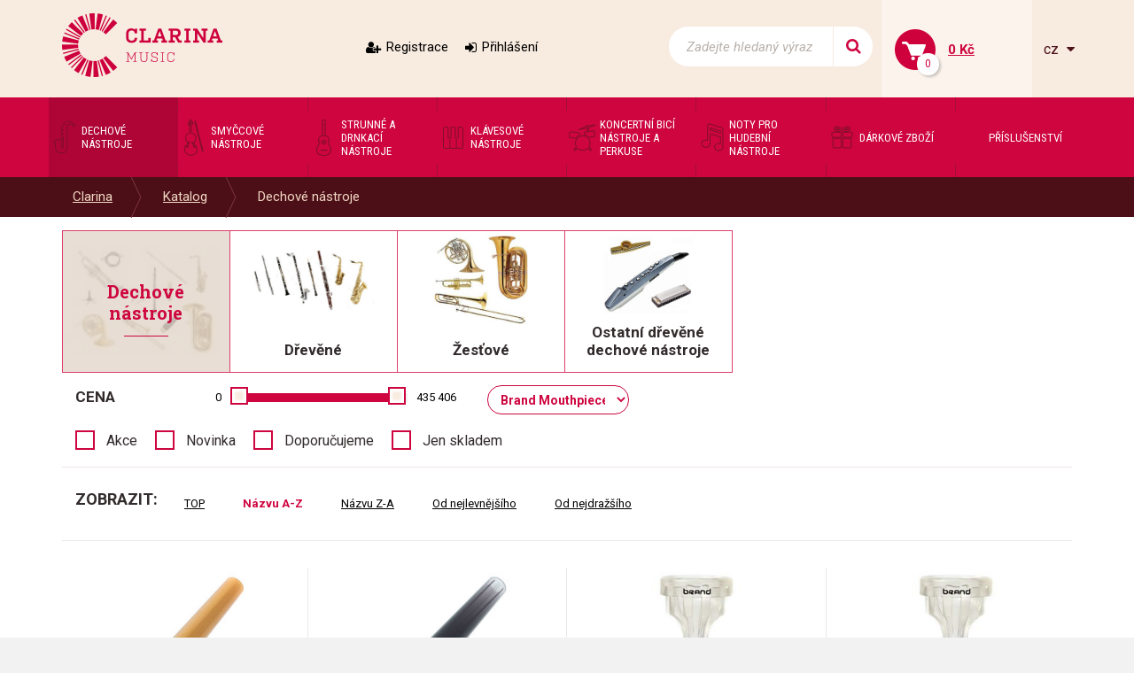

--- FILE ---
content_type: text/html; charset=utf-8
request_url: https://www.clarina.cz/dechove-nastroje/?f%5Btop_m%5D=Brand+Mouthpieces
body_size: 12406
content:
<!DOCTYPE HTML>
<html>
<head>
	<meta charset="utf-8">
	<title>Dechové nástroje - Hudební nástroje - Clarina music, Brand Mouthpieces - Clarina</title>
	<meta name="description" content="Dechové nástroje (žesťové nástroje) za velmi výhodné ceny. Žestě pro profesionály i amatérské muzikanty. Trubky, saxofony, flétny, klarinety, fagoty aj. ">
    <meta name="keywords" content="žestě,dřeva,žesťové nástroje,dřevěné dechové nástroje,trubky,saxofony,flétny,klarinety,fagoty,rohy,tuby,trombóny,křídlovky ">
	<meta name="author" content="Clarina.cz">
	<meta name="robots" content="index, follow">
	
	<link rel="shortcut icon" href="/layout/img/favicon.ico" type="image/x-icon">
	
    <meta name="viewport" content="width=device-width, initial-scale=1">



    <link rel="stylesheet" href="/layout/css/project.css?v=eb458054914907d620c0e0ee9f1b5dbd" />

		<!-- Mootools -->
            <script src="/engine/js/MooTools/mootools-1.4.5.core.js?v=eb458054914907d620c0e0ee9f1b5dbd" type="text/javascript"></script>
            <script src="/engine/js/MooTools/mootools-1.4.5.more.js?v=eb458054914907d620c0e0ee9f1b5dbd" type="text/javascript"></script>

        <script src="/engine/js/MooTools/4Moo1/UI/UI.js?v=eb458054914907d620c0e0ee9f1b5dbd" type="text/javascript"></script>
        <script src="/engine/js/MooTools/4Moo1/UI/DragDropEnhance.js?v=eb458054914907d620c0e0ee9f1b5dbd" type="text/javascript"></script>

		<!-- UI -->
            <script src="/engine/js/MooTools/4Moo1/UI/PopUpHTML.js?v=eb458054914907d620c0e0ee9f1b5dbd" type="text/javascript"></script>

            <script src="/engine/js/MooTools/_ui/_ui.js?v=eb458054914907d620c0e0ee9f1b5dbd" type="text/javascript"></script>
            <script src="/engine/js/MooTools/_ui/_ui.Loading.js?v=eb458054914907d620c0e0ee9f1b5dbd" type="text/javascript"></script>
            <script src="/engine/js/MooTools/_ui/_ui.ImagePreloader.js?v=eb458054914907d620c0e0ee9f1b5dbd" type="text/javascript"></script>
            <script src="/engine/js/MooTools/_ui/_ui.ContentToggler.js?v=eb458054914907d620c0e0ee9f1b5dbd" type="text/javascript"></script>
            <script src="/engine/js/MooTools/_ui/_ui.TabView.js?v=eb458054914907d620c0e0ee9f1b5dbd" type="text/javascript"></script>
            
            <script src="/engine/js/MooTools/_ui/_ui.AjaxLoad.js?v=eb458054914907d620c0e0ee9f1b5dbd" type="text/javascript"></script>
            <script src="/engine/js/MooTools/_ui/_ui.AjaxLoad.PopupHtml.js?v=eb458054914907d620c0e0ee9f1b5dbd" type="text/javascript"></script>
			
            <script src="/engine/js/MooTools/_ui/_ui.Slider.js?v=eb458054914907d620c0e0ee9f1b5dbd" type="text/javascript"></script>
            <script src="/engine/js/MooTools/_ui/_ui.Sliders.js?v=eb458054914907d620c0e0ee9f1b5dbd" type="text/javascript"></script>
			
			<script src="/engine/js/MooTools/_ui/_ui.SlideshowSwipe.js?v=eb458054914907d620c0e0ee9f1b5dbd" type="text/javascript"></script>
            <script src="/engine/js/MooTools/_ui/_ui.Slideshow.js?v=eb458054914907d620c0e0ee9f1b5dbd" type="text/javascript"></script>


            <script src="/libs/cerabox/cerabox.min.js?v=eb458054914907d620c0e0ee9f1b5dbd" type="text/javascript"></script>
			<link rel="stylesheet" href="/libs/cerabox/style/cerabox.css">


            <script src="/engine/js/MooTools/_fv.js?v=eb458054914907d620c0e0ee9f1b5dbd" type="text/javascript"></script>

			<script type="text/javascript">
				_fvSetString(FV_ERROR_REQUIRED, "Povinná položka.");
				_fvSetString(FV_ERROR_MIN, "Nedostatečný počet znaků (min. 0).");
				_fvSetString(FV_ERROR_MAX, "Příliš mnoho znaků (max. 0).");
				_fvSetString(FV_ERROR_NUMERIC, "Pole může obsahovat pouze číslice.");
				_fvSetString(FV_ERROR_ALPHA, "Pole může obsahovat pouze znaky.");
				_fvSetString(FV_ERROR_PATTERN, "Nesprávný tvar.");
				_fvSetString(FV_ERROR_EQUALWITH, "Hodnoty se neshodují.");
				_fvSetString(FV_ERROR_AJAX, "Nesprávná hodnota.");
				_fvSetString(FV_ERROR_MINVALUE, "Hodnota je menší než povolená hodnota 0.");
				_fvSetString(FV_ERROR_MAXVALUE, "Hodnota je větší než povolená hodnota 0.");
				_fvSetString(FV_ERROR_PHONE, "Nesprávný tvar telefonu.");
				_fvSetString(FV_ERROR_DATE, "Nesprávný tvar datumu.");
				_fvSetString(FV_ERROR_URL, "Nesprávný tvar adresy.");
				_fvSetString(FV_ERROR_EMAIL, "Nesprávný tvar emailu.");
                _fvSetString(FV_ERROR_STREETWITHNUMBER, "Je třeba zadat ulici včetně čísla popisného.");
			</script>
		
        <script src="/engine/js/MooTools/4Moo1/UI/SuggestionHTML.js?v=eb458054914907d620c0e0ee9f1b5dbd" type="text/javascript"></script>
		
        <link rel="stylesheet" href="/libs/formular/Formular.css">
        <script src="/libs/formular/Formular.js?v=eb458054914907d620c0e0ee9f1b5dbd" type="text/javascript"></script>

    <script src="/engine/js/init.js?v=eb458054914907d620c0e0ee9f1b5dbd" type="text/javascript"></script>
    <script src="/engine/js/MooTools/4Moo1/UI/Rating.js?v=eb458054914907d620c0e0ee9f1b5dbd" type="text/javascript"></script>
	
</head>
<body>
<script>

        "category"

    window.dataLayer = window.dataLayer || [];
    dataLayer.push({
      'ecomm_prodid' : [],
      'ecomm_pagetype' : "category",
      'ecomm_totalvalue' : ""
    });
</script>

<noscript><iframe src="//www.googletagmanager.com/ns.html?id=GTM-KQJRL4"
height="0" width="0" style="display:none;visibility:hidden"></iframe></noscript>
<script>(function(w,d,s,l,i){w[l]=w[l]||[];w[l].push({'gtm.start':
new Date().getTime(),event:'gtm.js'});var f=d.getElementsByTagName(s)[0],
j=d.createElement(s),dl=l!='dataLayer'?'&l='+l:'';j.async=true;j.src=
'//www.googletagmanager.com/gtm.js?id='+i+dl;f.parentNode.insertBefore(j,f);
})(window,document,'script','dataLayer',"GTM-KQJRL4");</script>


<div class="site_header" id="top">
	<div class="container">
					<a href="/" class="logo">
				<img src="/layout/img/theme/logo.png" alt="Clarina" />
			</a>
							<div class="sidebox login box17">
	<div class="inside">
					<a class="register" href="/registrace">Registrace</a>
			<a class="login" href="/prihlaseni" id="idLoginBoxLogin">Přihlášení</a>
			</div>
</div>


<script src="/engine/js/MooTools/4Moo1/UI/Login.js?v=eb458054914907d620c0e0ee9f1b5dbd"></script>
<script>//<![CDATA[
	new Login(
	{
		sidebox:
		{
			btLogin: $('idLoginBoxLogin'),
			btLogout: $('idLoginBoxLogout')
		}
	});
//]]></script>
<script>
	(function(){
		var box = $('idForgotPwdBox');
		if(box) {
			$('idForgotPwdBox').addEvent('click', function(event) {
				event.stop();
				var popup = new _ui.AjaxLoad.PopupHtml(
				{
					element: $('idForgotPwdBox'),
					url: $('idForgotPwdBox').get('href'),
					onSuccess: function(response, hPopup, hReq)
					{
					}
				});
				popup.send();
			});
		}
	})();
</script><div class="sidebox search box18">
	<div class="inside">
		<form method="post" action="/vyhledavani">
			<div class="ui-item-fulltext">
				<input class="text" type="text" name="seastr" value="" autocomplete="off" placeholder="Zadejte hledaný výraz" />
			</div>
			<button title="Side_search_search"></button>
		</form>
	</div>
</div>

	<script>//<![CDATA[
		window.addEvent('domready', function(){
			var ld = new Element('div');
			ld.adopt(new Element('img', {'src': '/layout/img/ui/loading.suggestion.gif'}));
			ld.adopt(new Element('div', {'class': 'text', html: 'Probíhá načítání výsledků, <br/>čekejte prosím.'}));

			var elISearch;
			if(elISearch = $(document).getElement('.sidebox.search input[name=seastr]'))
			{
				new SuggestionHTML(elISearch,
				{
					'url': '/vyhledavani',
					'imgLoadingSrc': '/layout/img/ui/loading.suggestion.gif',
					useLoadingBox: true,
					loadingElement: ld
				});
			}
		});
	//]]></script>
<div class="sidebox basket box19" data-reload="/basket?ajax=1">
	<div class="inside">
	<a class="basklink" title="Váš košík" href="/kosik">
		<div class="count">
			0		</div>
		<div class="price">
			0 Kč		</div>
	</a>
	
</div>
</div><div class="langswitch">
						<a class="actual" onclick="this.getParent().toggleClass('opened');">
				cz
			</a>
										<ul>
		            <li class="item lang-cz active"><a href="https://www.clarina.cz">Česky</a></li>
		            <li class="item lang-sk"><a href="https://www.clarina.sk">Slovensky</a></li>
		            <li class="item lang-de"><a href="https://www.clarina.cz/de/">Německy</a></li>
			</ul>
</div>			</div>
</div>
<nav class="site_menu">
	<div class="container">
					<div class="menu_prod0 sidebox box1">
		<a class="hotdog" onclick="this.getParent().toggleClass('opened');">Kategorie</a>
	<ul>
			<li class="item1 active">
			<a href="/dechove-nastroje/">
				<div style="background-image:url(/data/imgauto/3/3/menu_dechove.png)"></div>
				<span>Dechové nástroje</span>
			</a>
					</li>
			<li class="item2 ">
			<a href="/smyccove-nastroje/">
				<div style="background-image:url(/data/imgauto/3/3/menu_smyccove.png)"></div>
				<span>Smyčcové nástroje</span>
			</a>
					</li>
			<li class="item3 ">
			<a href="/strunne-a-drnkaci-nastroje/">
				<div style="background-image:url(/data/imgauto/3/3/menu_strune-drnkaci.png)"></div>
				<span>Strunné a drnkací nástroje</span>
			</a>
					</li>
			<li class="item4 ">
			<a href="/klavesove-nastroje/">
				<div style="background-image:url(/data/imgauto/3/3/menu_klavesove.png)"></div>
				<span>Klávesové nástroje</span>
			</a>
					</li>
			<li class="item5 ">
			<a href="/koncertni-bici-nastroje-a-perkuse/">
				<div style="background-image:url(/data/imgauto/3/3/menu_bici-perkuse.png)"></div>
				<span>Koncertní bicí nástroje a perkuse</span>
			</a>
					</li>
			<li class="item6 ">
			<a href="/noty-pro-hudebni-nastroje/">
				<div style="background-image:url(/data/imgauto/3/3/menu_noty.png)"></div>
				<span>Noty pro hudební nástroje</span>
			</a>
					</li>
			<li class="item7 ">
			<a href="/darkove-zbozi/">
				<div style="background-image:url(/data/imgauto/3/3/menu_darky.png)"></div>
				<span>Dárkové zboží</span>
			</a>
					</li>
			<li class="item8 ">
			<a href="/prislusenstvi/-44">
				<div ></div>
				<span>Příslušenství</span>
			</a>
					</li>
		</ul>
</div>			</div>
</nav>
	<nav class="site_pagepath">
		<div class="container">
			<ul>
                        <li >
				<a href="/" title="Clarina" title="Clarina">Clarina</a>
							</li>
                    <li >
				<a href="/katalog" title="Katalog" title="Katalog">Katalog</a>
							</li>
                    <li >
				<a href="/dechove-nastroje/" title="Dechové nástroje" title="Dechové nástroje">Dechové nástroje</a>
							</li>
            </ul>

<script>
window.addEvent('click', function(e){
	if(e.target.hasClass('pagepath_toggler') || e.target.getParent('.subs_window') || e.target.hasClass('subs_window')){
		return;
	}
	else{
		document.getElements('.subs_window').getParent().removeClass('opened');
	}
});

</script>		</div>
	</nav>
	<div class="site_content">
		<div class="container">
			<a href="#top" class="jump_up"></a>
			<script src="/engine/js/MooTools/4Moo1/Shop/Basket.js?v=eb458054914907d620c0e0ee9f1b5dbd"></script>
<script src="/engine/js/MooTools/4Moo1/Shop/Favourites.js?v=eb458054914907d620c0e0ee9f1b5dbd"></script>

<style>
    
    .filter_area .filter-f {display:none;}
        
</style>    
    
<div id="shop" class="list">
	        		
			           
			<div class="shop_subcats_small col-md-12 col-sm-12 col-xs-12">
				<div class="row">
                    					<div class="cat_title col-lg-2 col-md-3 col-sm-4 col-xs-12">
						<div class="image" style="background-image: url('/data/imgauto/7/3/Dechove-nastroje_kt2.jpg');background-size: contain;"></div>
						<div class="text">
							<h1>
																	Dechové nástroje
															</h1>
						</div>
					</div>
											<a title="Dřevěné" href="/drevene/" class="item col-lg-2 col-md-3 col-sm-4 col-xs-12">
                            								<div class="image">
									<div>
										<img src="/data/imgauto/19/3/woodwind-family.jpg" alt="Dřevěné" />
									</div>
								</div>
								<h2 class="title">
									Dřevěné
								</h2>
													</a>
											<a title="Žesťové" href="/zestove/" class="item col-lg-2 col-md-3 col-sm-4 col-xs-12">
                            								<div class="image">
									<div>
										<img src="/data/imgauto/16/3/%C5%BDes%C5%A5ov%C3%A9.jpg" alt="Žesťové" />
									</div>
								</div>
								<h2 class="title">
									Žesťové
								</h2>
													</a>
											<a title="Ostatní dřevěné dechové nástroje" href="/ostatni-drevene-dechove-nastroje/" class="item col-lg-2 col-md-3 col-sm-4 col-xs-12">
                            								<div class="image">
									<div>
										<img src="/data/imgauto/18/3/Dechov%C3%A9%20ostatn%C3%AD.png" alt="Ostatní dřevěné dechové nástroje" />
									</div>
								</div>
								<h2 class="title">
									Ostatní dřevěné dechové nástroje
								</h2>
													</a>
									</div>
			</div>
		

            
            
			<div class="filter_area filter">
			<form action="/dechove-nastroje/" method="post">
				<input type="hidden" name="[_]" value="1" />
                                                                                                                                                                                                																<div class="filter-top">
		<div class="inside">
			<div class="data">
				                                        												<div class="item range  part_top_c" rel="top_c" data-title="shop_filter_price">
											<div class="menu">
					<h2 class="item_title">Cena</h2>
				</div>
														<div class="slidebar" rel="top_c" data-min="0" data-max="435406" data-unit="">
					od <input type="text" rel="top_c-f" name="f[top_c][f]" size="4" value="0" /> <span class="unit"></span>
					do <input type="text" rel="top_c-t" name="f[top_c][t]" size="4" value="435406" /> <span class="unit"></span>
				</div>
						</div>
								
				                                        												<div class="item select  part_top_m" rel="top_m" data-title="">
								
		
							<select name="f[top_m]" rel="top_m">
											<option value="">Výrobce</option>
                    					
											<option value="A&amp;S" >A&S</option>
											<option value="Adams" >Adams</option>
											<option value="Aizen" >Aizen</option>
											<option value="Alessandro Licostini" >Alessandro Licostini</option>
											<option value="Alexander Mainz" >Alexander Mainz</option>
											<option value="Alexander Reeds" >Alexander Reeds</option>
											<option value="Amati-Denak" >Amati-Denak</option>
											<option value="American Way" >American Way</option>
											<option value="Arnold Stölzel" >Arnold Stölzel</option>
											<option value="Arnold Stölzel GmbH" >Arnold Stölzel GmbH</option>
											<option value="Arthur Uebel" >Arthur Uebel</option>
											<option value="Audiana" >Audiana</option>
											<option value="Aulos" >Aulos</option>
											<option value="Aurus" >Aurus</option>
											<option value="AW" >AW</option>
											<option value="Azumi" >Azumi</option>
											<option value="B.E.R.P." >B.E.R.P.</option>
											<option value="B&amp;S" >B&S</option>
											<option value="Bach" >Bach</option>
											<option value="BAM" >BAM</option>
											<option value="BAM France" >BAM France</option>
											<option value="Bambú" >Bambú</option>
											<option value="Belti" >Belti</option>
											<option value="Bernd Hoffmann" >Bernd Hoffmann</option>
											<option value="Besson" >Besson</option>
											<option value="Best Brass" >Best Brass</option>
											<option value="BG" >BG</option>
											<option value="BG Franck BICHON" >BG Franck BICHON</option>
											<option value="Bo Pep" >Bo Pep</option>
											<option value="Bonade" >Bonade</option>
											<option value="Brand Mouthpieces" selected>Brand Mouthpieces</option>
											<option value="Bremner" >Bremner</option>
											<option value="Buffet Crampon" >Buffet Crampon</option>
											<option value="BUFFET CRAMPON SAS" >BUFFET CRAMPON SAS</option>
											<option value="C. Cantabile" >C. Cantabile</option>
											<option value="Clarina Music" >Clarina Music</option>
											<option value="Clarke" >Clarke</option>
											<option value="CONN-SELMER" >CONN-SELMER</option>
											<option value="Cordier" >Cordier</option>
											<option value="D´Addario" >D´Addario</option>
											<option value="D´addario RICO" >D´addario RICO</option>
											<option value="D&#039;Addario Europe Ltd." >D'Addario Europe Ltd.</option>
											<option value="Denis WICK" >Denis WICK</option>
											<option value="Dictum" >Dictum</option>
											<option value="Eastman" >Eastman</option>
											<option value="Engelbert Schmid" >Engelbert Schmid</option>
											<option value="FABRICATION DE INSTRUMENTOS" >FABRICATION DE INSTRUMENTOS</option>
											<option value="Fast" >Fast</option>
											<option value="Faxx" >Faxx</option>
											<option value="Fiberreed" >Fiberreed</option>
											<option value="FLUTE VILLAGE" >FLUTE VILLAGE</option>
											<option value="Flutissimo" >Flutissimo</option>
											<option value="Fossati Paris" >Fossati Paris</option>
											<option value="Gardbags" >Gardbags</option>
											<option value="Gator" >Gator</option>
											<option value="Gebrüder Mönnig Holzblasinstrumente GmbH" >Gebrüder Mönnig Holzblasinstrumente GmbH</option>
											<option value="Gewa music" >Gewa music</option>
											<option value="GEWA music CZ-SK s.r.o." >GEWA music CZ-SK s.r.o.</option>
											<option value="Gonzalez" >Gonzalez</option>
											<option value="Gutram Wolf" >Gutram Wolf</option>
											<option value="HAGERTY" >HAGERTY</option>
											<option value="Hemke" >Hemke</option>
											<option value="Hetman" >Hetman</option>
											<option value="Hohner" >Hohner</option>
											<option value="Howarth" >Howarth</option>
											<option value="Humes &amp; Berg" >Humes & Berg</option>
											<option value="ISHIMORI Wind Instruments Co., Ltd." >ISHIMORI Wind Instruments Co., Ltd.</option>
											<option value="J. Meinlschmidt GmbH" >J. Meinlschmidt GmbH</option>
											<option value="Jakob Winter" >Jakob Winter</option>
											<option value="Jakob Winter GmbH" >Jakob Winter GmbH</option>
											<option value="JAZZLAB" >JAZZLAB</option>
											<option value="Jim Dunlop" >Jim Dunlop</option>
											<option value="JL Smith" >JL Smith</option>
											<option value="JLV Sound" >JLV Sound</option>
											<option value="Jo-Ral" >Jo-Ral</option>
											<option value="Joachim Kreul" >Joachim Kreul</option>
											<option value="Jody Jazz" >Jody Jazz</option>
											<option value="JodyJazz Inc." >JodyJazz Inc.</option>
											<option value="Josef Lídl Brno" >Josef Lídl Brno</option>
											<option value="Julius Keilwerth" >Julius Keilwerth</option>
											<option value="Jupiter" >Jupiter</option>
											<option value="Koge" >Koge</option>
											<option value="Kölbl Accessories GmbH" >Kölbl Accessories GmbH</option>
											<option value="König &amp; Meyer" >König & Meyer</option>
											<option value="Kunath" >Kunath</option>
											<option value="Küng" >Küng</option>
											<option value="La Tromba" >La Tromba</option>
											<option value="La Voz" >La Voz</option>
											<option value="Laskey" >Laskey</option>
											<option value="LÉGÉRE" >LÉGÉRE</option>
											<option value="Lechner" >Lechner</option>
											<option value="Lotus" >Lotus</option>
											<option value="Lupifaro" >Lupifaro</option>
											<option value="Luyben" >Luyben</option>
											<option value="Marca" >Marca</option>
											<option value="Marcus Bonna" >Marcus Bonna</option>
											<option value="MAXTON GmbH" >MAXTON GmbH</option>
											<option value="Meyer USA" >Meyer USA</option>
											<option value="Miraphone" >Miraphone</option>
											<option value="Moeck" >Moeck</option>
											<option value="Mollenhauer" >Mollenhauer</option>
											<option value="Mönnig &amp; Adler" >Mönnig & Adler</option>
											<option value="MTP" >MTP</option>
											<option value="Neotech" >Neotech</option>
											<option value="Nuvo" >Nuvo</option>
											<option value="Otto Link" >Otto Link</option>
											<option value="PEQUEBAGS S.L." >PEQUEBAGS S.L.</option>
											<option value="Peter Leuthner" >Peter Leuthner</option>
											<option value="Pilgerstorfer" >Pilgerstorfer</option>
											<option value="Pomarico" >Pomarico</option>
											<option value="Powell" >Powell</option>
											<option value="Précieux" >Précieux</option>
											<option value="Protec" >Protec</option>
											<option value="R. Tucci" >R. Tucci</option>
											<option value="Rath Trombones" >Rath Trombones</option>
											<option value="Reka" >Reka</option>
											<option value="Ridenour" >Ridenour</option>
											<option value="Ritter" >Ritter</option>
											<option value="RMB Riedl" >RMB Riedl</option>
											<option value="RNDr. Táňa Štechová" >RNDr. Táňa Štechová</option>
											<option value="Roland" >Roland</option>
											<option value="Roland Meinl Musikinstrumente GmbH &amp; Co. KG" >Roland Meinl Musikinstrumente GmbH & Co. KG</option>
											<option value="Roy Benson" >Roy Benson</option>
											<option value="Ryu" >Ryu</option>
											<option value="S.W. Lewis" >S.W. Lewis</option>
											<option value="Selmer" >Selmer</option>
											<option value="Schilke" >Schilke</option>
											<option value="Schlipf" >Schlipf</option>
											<option value="Schreiber" >Schreiber</option>
											<option value="Schwarz" >Schwarz</option>
											<option value="Silverstein" >Silverstein</option>
											<option value="SLAVIK MUSIC" >SLAVIK MUSIC</option>
											<option value="SLIDE-O-MIX" >SLIDE-O-MIX</option>
											<option value="Stagg" >Stagg</option>
											<option value="Startone" >Startone</option>
											<option value="Stomvi" >Stomvi</option>
											<option value="Thomann" >Thomann</option>
											<option value="Tom Crown" >Tom Crown</option>
											<option value="Tomáš Mucha" >Tomáš Mucha</option>
											<option value="Trevor James" >Trevor James</option>
											<option value="Vandoren" >Vandoren</option>
											<option value="Vincent BACH" >Vincent BACH</option>
											<option value="Voigt Brass" >Voigt Brass</option>
											<option value="WESSEX" >WESSEX</option>
											<option value="Wiseman" >Wiseman</option>
											<option value="Yamaha" >Yamaha</option>
											<option value="Yanagisawa" >Yanagisawa</option>
											<option value="Zdeněk Čulík" >Zdeněk Čulík</option>
											<option value="ZEN-ON" >ZEN-ON</option>
											<option value="Zultan" >Zultan</option>
									</select>
                <div style="display: none;">
                    						<a href="/dechove-nastroje/?f%5Btop_m%5D=Brand+Mouthpieces&amp;f%5Btop_m%5D=A%26S" title="A&amp;S"><span><span>A&S</span></span></a>
											<a href="/dechove-nastroje/?f%5Btop_m%5D=Brand+Mouthpieces&amp;f%5Btop_m%5D=Adams" title="Adams"><span><span>Adams</span></span></a>
											<a href="/dechove-nastroje/?f%5Btop_m%5D=Brand+Mouthpieces&amp;f%5Btop_m%5D=Aizen" title="Aizen"><span><span>Aizen</span></span></a>
											<a href="/dechove-nastroje/?f%5Btop_m%5D=Brand+Mouthpieces&amp;f%5Btop_m%5D=Alessandro+Licostini" title="Alessandro Licostini"><span><span>Alessandro Licostini</span></span></a>
											<a href="/dechove-nastroje/?f%5Btop_m%5D=Brand+Mouthpieces&amp;f%5Btop_m%5D=Alexander+Mainz" title="Alexander Mainz"><span><span>Alexander Mainz</span></span></a>
											<a href="/dechove-nastroje/?f%5Btop_m%5D=Brand+Mouthpieces&amp;f%5Btop_m%5D=Alexander+Reeds" title="Alexander Reeds"><span><span>Alexander Reeds</span></span></a>
											<a href="/dechove-nastroje/?f%5Btop_m%5D=Brand+Mouthpieces&amp;f%5Btop_m%5D=Amati-Denak" title="Amati-Denak"><span><span>Amati-Denak</span></span></a>
											<a href="/dechove-nastroje/?f%5Btop_m%5D=Brand+Mouthpieces&amp;f%5Btop_m%5D=American+Way" title="American Way"><span><span>American Way</span></span></a>
											<a href="/dechove-nastroje/?f%5Btop_m%5D=Brand+Mouthpieces&amp;f%5Btop_m%5D=Arnold+St%C3%B6lzel" title="Arnold Stölzel"><span><span>Arnold Stölzel</span></span></a>
											<a href="/dechove-nastroje/?f%5Btop_m%5D=Brand+Mouthpieces&amp;f%5Btop_m%5D=Arnold+St%C3%B6lzel+GmbH" title="Arnold Stölzel GmbH"><span><span>Arnold Stölzel GmbH</span></span></a>
											<a href="/dechove-nastroje/?f%5Btop_m%5D=Brand+Mouthpieces&amp;f%5Btop_m%5D=Arthur+Uebel" title="Arthur Uebel"><span><span>Arthur Uebel</span></span></a>
											<a href="/dechove-nastroje/?f%5Btop_m%5D=Brand+Mouthpieces&amp;f%5Btop_m%5D=Audiana" title="Audiana"><span><span>Audiana</span></span></a>
											<a href="/dechove-nastroje/?f%5Btop_m%5D=Brand+Mouthpieces&amp;f%5Btop_m%5D=Aulos" title="Aulos"><span><span>Aulos</span></span></a>
											<a href="/dechove-nastroje/?f%5Btop_m%5D=Brand+Mouthpieces&amp;f%5Btop_m%5D=Aurus" title="Aurus"><span><span>Aurus</span></span></a>
											<a href="/dechove-nastroje/?f%5Btop_m%5D=Brand+Mouthpieces&amp;f%5Btop_m%5D=AW" title="AW"><span><span>AW</span></span></a>
											<a href="/dechove-nastroje/?f%5Btop_m%5D=Brand+Mouthpieces&amp;f%5Btop_m%5D=Azumi" title="Azumi"><span><span>Azumi</span></span></a>
											<a href="/dechove-nastroje/?f%5Btop_m%5D=Brand+Mouthpieces&amp;f%5Btop_m%5D=B.E.R.P." title="B.E.R.P."><span><span>B.E.R.P.</span></span></a>
											<a href="/dechove-nastroje/?f%5Btop_m%5D=Brand+Mouthpieces&amp;f%5Btop_m%5D=B%26S" title="B&amp;S"><span><span>B&S</span></span></a>
											<a href="/dechove-nastroje/?f%5Btop_m%5D=Brand+Mouthpieces&amp;f%5Btop_m%5D=Bach" title="Bach"><span><span>Bach</span></span></a>
											<a href="/dechove-nastroje/?f%5Btop_m%5D=Brand+Mouthpieces&amp;f%5Btop_m%5D=BAM" title="BAM"><span><span>BAM</span></span></a>
											<a href="/dechove-nastroje/?f%5Btop_m%5D=Brand+Mouthpieces&amp;f%5Btop_m%5D=BAM+France" title="BAM France"><span><span>BAM France</span></span></a>
											<a href="/dechove-nastroje/?f%5Btop_m%5D=Brand+Mouthpieces&amp;f%5Btop_m%5D=Bamb%C3%BA" title="Bambú"><span><span>Bambú</span></span></a>
											<a href="/dechove-nastroje/?f%5Btop_m%5D=Brand+Mouthpieces&amp;f%5Btop_m%5D=Belti" title="Belti"><span><span>Belti</span></span></a>
											<a href="/dechove-nastroje/?f%5Btop_m%5D=Brand+Mouthpieces&amp;f%5Btop_m%5D=Bernd+Hoffmann" title="Bernd Hoffmann"><span><span>Bernd Hoffmann</span></span></a>
											<a href="/dechove-nastroje/?f%5Btop_m%5D=Brand+Mouthpieces&amp;f%5Btop_m%5D=Besson" title="Besson"><span><span>Besson</span></span></a>
											<a href="/dechove-nastroje/?f%5Btop_m%5D=Brand+Mouthpieces&amp;f%5Btop_m%5D=Best+Brass" title="Best Brass"><span><span>Best Brass</span></span></a>
											<a href="/dechove-nastroje/?f%5Btop_m%5D=Brand+Mouthpieces&amp;f%5Btop_m%5D=BG" title="BG"><span><span>BG</span></span></a>
											<a href="/dechove-nastroje/?f%5Btop_m%5D=Brand+Mouthpieces&amp;f%5Btop_m%5D=BG+Franck+BICHON" title="BG Franck BICHON"><span><span>BG Franck BICHON</span></span></a>
											<a href="/dechove-nastroje/?f%5Btop_m%5D=Brand+Mouthpieces&amp;f%5Btop_m%5D=Bo+Pep" title="Bo Pep"><span><span>Bo Pep</span></span></a>
											<a href="/dechove-nastroje/?f%5Btop_m%5D=Brand+Mouthpieces&amp;f%5Btop_m%5D=Bonade" title="Bonade"><span><span>Bonade</span></span></a>
											<a href="/dechove-nastroje/?f%5Btop_m%5D=Brand+Mouthpieces&amp;f%5Btop_m%5D=Brand+Mouthpieces" title="Brand Mouthpieces"><span><span>Brand Mouthpieces</span></span></a>
											<a href="/dechove-nastroje/?f%5Btop_m%5D=Brand+Mouthpieces&amp;f%5Btop_m%5D=Bremner" title="Bremner"><span><span>Bremner</span></span></a>
											<a href="/dechove-nastroje/?f%5Btop_m%5D=Brand+Mouthpieces&amp;f%5Btop_m%5D=Buffet+Crampon" title="Buffet Crampon"><span><span>Buffet Crampon</span></span></a>
											<a href="/dechove-nastroje/?f%5Btop_m%5D=Brand+Mouthpieces&amp;f%5Btop_m%5D=BUFFET+CRAMPON+SAS" title="BUFFET CRAMPON SAS"><span><span>BUFFET CRAMPON SAS</span></span></a>
											<a href="/dechove-nastroje/?f%5Btop_m%5D=Brand+Mouthpieces&amp;f%5Btop_m%5D=C.+Cantabile" title="C. Cantabile"><span><span>C. Cantabile</span></span></a>
											<a href="/dechove-nastroje/?f%5Btop_m%5D=Brand+Mouthpieces&amp;f%5Btop_m%5D=Clarina+Music" title="Clarina Music"><span><span>Clarina Music</span></span></a>
											<a href="/dechove-nastroje/?f%5Btop_m%5D=Brand+Mouthpieces&amp;f%5Btop_m%5D=Clarke" title="Clarke"><span><span>Clarke</span></span></a>
											<a href="/dechove-nastroje/?f%5Btop_m%5D=Brand+Mouthpieces&amp;f%5Btop_m%5D=CONN-SELMER" title="CONN-SELMER"><span><span>CONN-SELMER</span></span></a>
											<a href="/dechove-nastroje/?f%5Btop_m%5D=Brand+Mouthpieces&amp;f%5Btop_m%5D=Cordier" title="Cordier"><span><span>Cordier</span></span></a>
											<a href="/dechove-nastroje/?f%5Btop_m%5D=Brand+Mouthpieces&amp;f%5Btop_m%5D=D%C2%B4Addario" title="D´Addario"><span><span>D´Addario</span></span></a>
											<a href="/dechove-nastroje/?f%5Btop_m%5D=Brand+Mouthpieces&amp;f%5Btop_m%5D=D%C2%B4addario+RICO" title="D´addario RICO"><span><span>D´addario RICO</span></span></a>
											<a href="/dechove-nastroje/?f%5Btop_m%5D=Brand+Mouthpieces&amp;f%5Btop_m%5D=D%27Addario+Europe+Ltd." title="D&#039;Addario Europe Ltd."><span><span>D'Addario Europe Ltd.</span></span></a>
											<a href="/dechove-nastroje/?f%5Btop_m%5D=Brand+Mouthpieces&amp;f%5Btop_m%5D=Denis+WICK" title="Denis WICK"><span><span>Denis WICK</span></span></a>
											<a href="/dechove-nastroje/?f%5Btop_m%5D=Brand+Mouthpieces&amp;f%5Btop_m%5D=Dictum" title="Dictum"><span><span>Dictum</span></span></a>
											<a href="/dechove-nastroje/?f%5Btop_m%5D=Brand+Mouthpieces&amp;f%5Btop_m%5D=Eastman" title="Eastman"><span><span>Eastman</span></span></a>
											<a href="/dechove-nastroje/?f%5Btop_m%5D=Brand+Mouthpieces&amp;f%5Btop_m%5D=Engelbert+Schmid" title="Engelbert Schmid"><span><span>Engelbert Schmid</span></span></a>
											<a href="/dechove-nastroje/?f%5Btop_m%5D=Brand+Mouthpieces&amp;f%5Btop_m%5D=FABRICATION+DE+INSTRUMENTOS" title="FABRICATION DE INSTRUMENTOS"><span><span>FABRICATION DE INSTRUMENTOS</span></span></a>
											<a href="/dechove-nastroje/?f%5Btop_m%5D=Brand+Mouthpieces&amp;f%5Btop_m%5D=Fast" title="Fast"><span><span>Fast</span></span></a>
											<a href="/dechove-nastroje/?f%5Btop_m%5D=Brand+Mouthpieces&amp;f%5Btop_m%5D=Faxx" title="Faxx"><span><span>Faxx</span></span></a>
											<a href="/dechove-nastroje/?f%5Btop_m%5D=Brand+Mouthpieces&amp;f%5Btop_m%5D=Fiberreed" title="Fiberreed"><span><span>Fiberreed</span></span></a>
											<a href="/dechove-nastroje/?f%5Btop_m%5D=Brand+Mouthpieces&amp;f%5Btop_m%5D=FLUTE+VILLAGE" title="FLUTE VILLAGE"><span><span>FLUTE VILLAGE</span></span></a>
											<a href="/dechove-nastroje/?f%5Btop_m%5D=Brand+Mouthpieces&amp;f%5Btop_m%5D=Flutissimo" title="Flutissimo"><span><span>Flutissimo</span></span></a>
											<a href="/dechove-nastroje/?f%5Btop_m%5D=Brand+Mouthpieces&amp;f%5Btop_m%5D=Fossati+Paris" title="Fossati Paris"><span><span>Fossati Paris</span></span></a>
											<a href="/dechove-nastroje/?f%5Btop_m%5D=Brand+Mouthpieces&amp;f%5Btop_m%5D=Gardbags" title="Gardbags"><span><span>Gardbags</span></span></a>
											<a href="/dechove-nastroje/?f%5Btop_m%5D=Brand+Mouthpieces&amp;f%5Btop_m%5D=Gator" title="Gator"><span><span>Gator</span></span></a>
											<a href="/dechove-nastroje/?f%5Btop_m%5D=Brand+Mouthpieces&amp;f%5Btop_m%5D=Gebr%C3%BCder+M%C3%B6nnig+Holzblasinstrumente+GmbH" title="Gebrüder Mönnig Holzblasinstrumente GmbH"><span><span>Gebrüder Mönnig Holzblasinstrumente GmbH</span></span></a>
											<a href="/dechove-nastroje/?f%5Btop_m%5D=Brand+Mouthpieces&amp;f%5Btop_m%5D=Gewa+music" title="Gewa music"><span><span>Gewa music</span></span></a>
											<a href="/dechove-nastroje/?f%5Btop_m%5D=Brand+Mouthpieces&amp;f%5Btop_m%5D=GEWA+music+CZ-SK+s.r.o." title="GEWA music CZ-SK s.r.o."><span><span>GEWA music CZ-SK s.r.o.</span></span></a>
											<a href="/dechove-nastroje/?f%5Btop_m%5D=Brand+Mouthpieces&amp;f%5Btop_m%5D=Gonzalez" title="Gonzalez"><span><span>Gonzalez</span></span></a>
											<a href="/dechove-nastroje/?f%5Btop_m%5D=Brand+Mouthpieces&amp;f%5Btop_m%5D=Gutram+Wolf" title="Gutram Wolf"><span><span>Gutram Wolf</span></span></a>
											<a href="/dechove-nastroje/?f%5Btop_m%5D=Brand+Mouthpieces&amp;f%5Btop_m%5D=HAGERTY" title="HAGERTY"><span><span>HAGERTY</span></span></a>
											<a href="/dechove-nastroje/?f%5Btop_m%5D=Brand+Mouthpieces&amp;f%5Btop_m%5D=Hemke" title="Hemke"><span><span>Hemke</span></span></a>
											<a href="/dechove-nastroje/?f%5Btop_m%5D=Brand+Mouthpieces&amp;f%5Btop_m%5D=Hetman" title="Hetman"><span><span>Hetman</span></span></a>
											<a href="/dechove-nastroje/?f%5Btop_m%5D=Brand+Mouthpieces&amp;f%5Btop_m%5D=Hohner" title="Hohner"><span><span>Hohner</span></span></a>
											<a href="/dechove-nastroje/?f%5Btop_m%5D=Brand+Mouthpieces&amp;f%5Btop_m%5D=Howarth" title="Howarth"><span><span>Howarth</span></span></a>
											<a href="/dechove-nastroje/?f%5Btop_m%5D=Brand+Mouthpieces&amp;f%5Btop_m%5D=Humes+%26+Berg" title="Humes &amp; Berg"><span><span>Humes & Berg</span></span></a>
											<a href="/dechove-nastroje/?f%5Btop_m%5D=Brand+Mouthpieces&amp;f%5Btop_m%5D=ISHIMORI+Wind+Instruments+Co.%2C+Ltd." title="ISHIMORI Wind Instruments Co., Ltd."><span><span>ISHIMORI Wind Instruments Co., Ltd.</span></span></a>
											<a href="/dechove-nastroje/?f%5Btop_m%5D=Brand+Mouthpieces&amp;f%5Btop_m%5D=J.+Meinlschmidt+GmbH" title="J. Meinlschmidt GmbH"><span><span>J. Meinlschmidt GmbH</span></span></a>
											<a href="/dechove-nastroje/?f%5Btop_m%5D=Brand+Mouthpieces&amp;f%5Btop_m%5D=Jakob+Winter" title="Jakob Winter"><span><span>Jakob Winter</span></span></a>
											<a href="/dechove-nastroje/?f%5Btop_m%5D=Brand+Mouthpieces&amp;f%5Btop_m%5D=Jakob+Winter+GmbH" title="Jakob Winter GmbH"><span><span>Jakob Winter GmbH</span></span></a>
											<a href="/dechove-nastroje/?f%5Btop_m%5D=Brand+Mouthpieces&amp;f%5Btop_m%5D=JAZZLAB" title="JAZZLAB"><span><span>JAZZLAB</span></span></a>
											<a href="/dechove-nastroje/?f%5Btop_m%5D=Brand+Mouthpieces&amp;f%5Btop_m%5D=Jim+Dunlop" title="Jim Dunlop"><span><span>Jim Dunlop</span></span></a>
											<a href="/dechove-nastroje/?f%5Btop_m%5D=Brand+Mouthpieces&amp;f%5Btop_m%5D=JL+Smith" title="JL Smith"><span><span>JL Smith</span></span></a>
											<a href="/dechove-nastroje/?f%5Btop_m%5D=Brand+Mouthpieces&amp;f%5Btop_m%5D=JLV+Sound" title="JLV Sound"><span><span>JLV Sound</span></span></a>
											<a href="/dechove-nastroje/?f%5Btop_m%5D=Brand+Mouthpieces&amp;f%5Btop_m%5D=Jo-Ral" title="Jo-Ral"><span><span>Jo-Ral</span></span></a>
											<a href="/dechove-nastroje/?f%5Btop_m%5D=Brand+Mouthpieces&amp;f%5Btop_m%5D=Joachim+Kreul" title="Joachim Kreul"><span><span>Joachim Kreul</span></span></a>
											<a href="/dechove-nastroje/?f%5Btop_m%5D=Brand+Mouthpieces&amp;f%5Btop_m%5D=Jody+Jazz" title="Jody Jazz"><span><span>Jody Jazz</span></span></a>
											<a href="/dechove-nastroje/?f%5Btop_m%5D=Brand+Mouthpieces&amp;f%5Btop_m%5D=JodyJazz+Inc." title="JodyJazz Inc."><span><span>JodyJazz Inc.</span></span></a>
											<a href="/dechove-nastroje/?f%5Btop_m%5D=Brand+Mouthpieces&amp;f%5Btop_m%5D=Josef+L%C3%ADdl+Brno" title="Josef Lídl Brno"><span><span>Josef Lídl Brno</span></span></a>
											<a href="/dechove-nastroje/?f%5Btop_m%5D=Brand+Mouthpieces&amp;f%5Btop_m%5D=Julius+Keilwerth" title="Julius Keilwerth"><span><span>Julius Keilwerth</span></span></a>
											<a href="/dechove-nastroje/?f%5Btop_m%5D=Brand+Mouthpieces&amp;f%5Btop_m%5D=Jupiter" title="Jupiter"><span><span>Jupiter</span></span></a>
											<a href="/dechove-nastroje/?f%5Btop_m%5D=Brand+Mouthpieces&amp;f%5Btop_m%5D=Koge" title="Koge"><span><span>Koge</span></span></a>
											<a href="/dechove-nastroje/?f%5Btop_m%5D=Brand+Mouthpieces&amp;f%5Btop_m%5D=K%C3%B6lbl+Accessories+GmbH" title="Kölbl Accessories GmbH"><span><span>Kölbl Accessories GmbH</span></span></a>
											<a href="/dechove-nastroje/?f%5Btop_m%5D=Brand+Mouthpieces&amp;f%5Btop_m%5D=K%C3%B6nig+%26+Meyer" title="König &amp; Meyer"><span><span>König & Meyer</span></span></a>
											<a href="/dechove-nastroje/?f%5Btop_m%5D=Brand+Mouthpieces&amp;f%5Btop_m%5D=Kunath" title="Kunath"><span><span>Kunath</span></span></a>
											<a href="/dechove-nastroje/?f%5Btop_m%5D=Brand+Mouthpieces&amp;f%5Btop_m%5D=K%C3%BCng" title="Küng"><span><span>Küng</span></span></a>
											<a href="/dechove-nastroje/?f%5Btop_m%5D=Brand+Mouthpieces&amp;f%5Btop_m%5D=La+Tromba" title="La Tromba"><span><span>La Tromba</span></span></a>
											<a href="/dechove-nastroje/?f%5Btop_m%5D=Brand+Mouthpieces&amp;f%5Btop_m%5D=La+Voz" title="La Voz"><span><span>La Voz</span></span></a>
											<a href="/dechove-nastroje/?f%5Btop_m%5D=Brand+Mouthpieces&amp;f%5Btop_m%5D=Laskey" title="Laskey"><span><span>Laskey</span></span></a>
											<a href="/dechove-nastroje/?f%5Btop_m%5D=Brand+Mouthpieces&amp;f%5Btop_m%5D=L%C3%89G%C3%89RE" title="LÉGÉRE"><span><span>LÉGÉRE</span></span></a>
											<a href="/dechove-nastroje/?f%5Btop_m%5D=Brand+Mouthpieces&amp;f%5Btop_m%5D=Lechner" title="Lechner"><span><span>Lechner</span></span></a>
											<a href="/dechove-nastroje/?f%5Btop_m%5D=Brand+Mouthpieces&amp;f%5Btop_m%5D=Lotus" title="Lotus"><span><span>Lotus</span></span></a>
											<a href="/dechove-nastroje/?f%5Btop_m%5D=Brand+Mouthpieces&amp;f%5Btop_m%5D=Lupifaro" title="Lupifaro"><span><span>Lupifaro</span></span></a>
											<a href="/dechove-nastroje/?f%5Btop_m%5D=Brand+Mouthpieces&amp;f%5Btop_m%5D=Luyben" title="Luyben"><span><span>Luyben</span></span></a>
											<a href="/dechove-nastroje/?f%5Btop_m%5D=Brand+Mouthpieces&amp;f%5Btop_m%5D=Marca" title="Marca"><span><span>Marca</span></span></a>
											<a href="/dechove-nastroje/?f%5Btop_m%5D=Brand+Mouthpieces&amp;f%5Btop_m%5D=Marcus+Bonna" title="Marcus Bonna"><span><span>Marcus Bonna</span></span></a>
											<a href="/dechove-nastroje/?f%5Btop_m%5D=Brand+Mouthpieces&amp;f%5Btop_m%5D=MAXTON+GmbH" title="MAXTON GmbH"><span><span>MAXTON GmbH</span></span></a>
											<a href="/dechove-nastroje/?f%5Btop_m%5D=Brand+Mouthpieces&amp;f%5Btop_m%5D=Meyer+USA" title="Meyer USA"><span><span>Meyer USA</span></span></a>
											<a href="/dechove-nastroje/?f%5Btop_m%5D=Brand+Mouthpieces&amp;f%5Btop_m%5D=Miraphone" title="Miraphone"><span><span>Miraphone</span></span></a>
											<a href="/dechove-nastroje/?f%5Btop_m%5D=Brand+Mouthpieces&amp;f%5Btop_m%5D=Moeck" title="Moeck"><span><span>Moeck</span></span></a>
											<a href="/dechove-nastroje/?f%5Btop_m%5D=Brand+Mouthpieces&amp;f%5Btop_m%5D=Mollenhauer" title="Mollenhauer"><span><span>Mollenhauer</span></span></a>
											<a href="/dechove-nastroje/?f%5Btop_m%5D=Brand+Mouthpieces&amp;f%5Btop_m%5D=M%C3%B6nnig+%26+Adler" title="Mönnig &amp; Adler"><span><span>Mönnig & Adler</span></span></a>
											<a href="/dechove-nastroje/?f%5Btop_m%5D=Brand+Mouthpieces&amp;f%5Btop_m%5D=MTP" title="MTP"><span><span>MTP</span></span></a>
											<a href="/dechove-nastroje/?f%5Btop_m%5D=Brand+Mouthpieces&amp;f%5Btop_m%5D=Neotech" title="Neotech"><span><span>Neotech</span></span></a>
											<a href="/dechove-nastroje/?f%5Btop_m%5D=Brand+Mouthpieces&amp;f%5Btop_m%5D=Nuvo" title="Nuvo"><span><span>Nuvo</span></span></a>
											<a href="/dechove-nastroje/?f%5Btop_m%5D=Brand+Mouthpieces&amp;f%5Btop_m%5D=Otto+Link" title="Otto Link"><span><span>Otto Link</span></span></a>
											<a href="/dechove-nastroje/?f%5Btop_m%5D=Brand+Mouthpieces&amp;f%5Btop_m%5D=PEQUEBAGS+S.L." title="PEQUEBAGS S.L."><span><span>PEQUEBAGS S.L.</span></span></a>
											<a href="/dechove-nastroje/?f%5Btop_m%5D=Brand+Mouthpieces&amp;f%5Btop_m%5D=Peter+Leuthner" title="Peter Leuthner"><span><span>Peter Leuthner</span></span></a>
											<a href="/dechove-nastroje/?f%5Btop_m%5D=Brand+Mouthpieces&amp;f%5Btop_m%5D=Pilgerstorfer" title="Pilgerstorfer"><span><span>Pilgerstorfer</span></span></a>
											<a href="/dechove-nastroje/?f%5Btop_m%5D=Brand+Mouthpieces&amp;f%5Btop_m%5D=Pomarico" title="Pomarico"><span><span>Pomarico</span></span></a>
											<a href="/dechove-nastroje/?f%5Btop_m%5D=Brand+Mouthpieces&amp;f%5Btop_m%5D=Powell" title="Powell"><span><span>Powell</span></span></a>
											<a href="/dechove-nastroje/?f%5Btop_m%5D=Brand+Mouthpieces&amp;f%5Btop_m%5D=Pr%C3%A9cieux" title="Précieux"><span><span>Précieux</span></span></a>
											<a href="/dechove-nastroje/?f%5Btop_m%5D=Brand+Mouthpieces&amp;f%5Btop_m%5D=Protec" title="Protec"><span><span>Protec</span></span></a>
											<a href="/dechove-nastroje/?f%5Btop_m%5D=Brand+Mouthpieces&amp;f%5Btop_m%5D=R.+Tucci" title="R. Tucci"><span><span>R. Tucci</span></span></a>
											<a href="/dechove-nastroje/?f%5Btop_m%5D=Brand+Mouthpieces&amp;f%5Btop_m%5D=Rath+Trombones" title="Rath Trombones"><span><span>Rath Trombones</span></span></a>
											<a href="/dechove-nastroje/?f%5Btop_m%5D=Brand+Mouthpieces&amp;f%5Btop_m%5D=Reka" title="Reka"><span><span>Reka</span></span></a>
											<a href="/dechove-nastroje/?f%5Btop_m%5D=Brand+Mouthpieces&amp;f%5Btop_m%5D=Ridenour" title="Ridenour"><span><span>Ridenour</span></span></a>
											<a href="/dechove-nastroje/?f%5Btop_m%5D=Brand+Mouthpieces&amp;f%5Btop_m%5D=Ritter" title="Ritter"><span><span>Ritter</span></span></a>
											<a href="/dechove-nastroje/?f%5Btop_m%5D=Brand+Mouthpieces&amp;f%5Btop_m%5D=RMB+Riedl" title="RMB Riedl"><span><span>RMB Riedl</span></span></a>
											<a href="/dechove-nastroje/?f%5Btop_m%5D=Brand+Mouthpieces&amp;f%5Btop_m%5D=RNDr.+T%C3%A1%C5%88a+%C5%A0techov%C3%A1" title="RNDr. Táňa Štechová"><span><span>RNDr. Táňa Štechová</span></span></a>
											<a href="/dechove-nastroje/?f%5Btop_m%5D=Brand+Mouthpieces&amp;f%5Btop_m%5D=Roland" title="Roland"><span><span>Roland</span></span></a>
											<a href="/dechove-nastroje/?f%5Btop_m%5D=Brand+Mouthpieces&amp;f%5Btop_m%5D=Roland+Meinl+Musikinstrumente+GmbH+%26+Co.+KG" title="Roland Meinl Musikinstrumente GmbH &amp; Co. KG"><span><span>Roland Meinl Musikinstrumente GmbH & Co. KG</span></span></a>
											<a href="/dechove-nastroje/?f%5Btop_m%5D=Brand+Mouthpieces&amp;f%5Btop_m%5D=Roy+Benson" title="Roy Benson"><span><span>Roy Benson</span></span></a>
											<a href="/dechove-nastroje/?f%5Btop_m%5D=Brand+Mouthpieces&amp;f%5Btop_m%5D=Ryu" title="Ryu"><span><span>Ryu</span></span></a>
											<a href="/dechove-nastroje/?f%5Btop_m%5D=Brand+Mouthpieces&amp;f%5Btop_m%5D=S.W.+Lewis" title="S.W. Lewis"><span><span>S.W. Lewis</span></span></a>
											<a href="/dechove-nastroje/?f%5Btop_m%5D=Brand+Mouthpieces&amp;f%5Btop_m%5D=Selmer" title="Selmer"><span><span>Selmer</span></span></a>
											<a href="/dechove-nastroje/?f%5Btop_m%5D=Brand+Mouthpieces&amp;f%5Btop_m%5D=Schilke" title="Schilke"><span><span>Schilke</span></span></a>
											<a href="/dechove-nastroje/?f%5Btop_m%5D=Brand+Mouthpieces&amp;f%5Btop_m%5D=Schlipf" title="Schlipf"><span><span>Schlipf</span></span></a>
											<a href="/dechove-nastroje/?f%5Btop_m%5D=Brand+Mouthpieces&amp;f%5Btop_m%5D=Schreiber" title="Schreiber"><span><span>Schreiber</span></span></a>
											<a href="/dechove-nastroje/?f%5Btop_m%5D=Brand+Mouthpieces&amp;f%5Btop_m%5D=Schwarz" title="Schwarz"><span><span>Schwarz</span></span></a>
											<a href="/dechove-nastroje/?f%5Btop_m%5D=Brand+Mouthpieces&amp;f%5Btop_m%5D=Silverstein" title="Silverstein"><span><span>Silverstein</span></span></a>
											<a href="/dechove-nastroje/?f%5Btop_m%5D=Brand+Mouthpieces&amp;f%5Btop_m%5D=SLAVIK+MUSIC" title="SLAVIK MUSIC"><span><span>SLAVIK MUSIC</span></span></a>
											<a href="/dechove-nastroje/?f%5Btop_m%5D=Brand+Mouthpieces&amp;f%5Btop_m%5D=SLIDE-O-MIX" title="SLIDE-O-MIX"><span><span>SLIDE-O-MIX</span></span></a>
											<a href="/dechove-nastroje/?f%5Btop_m%5D=Brand+Mouthpieces&amp;f%5Btop_m%5D=Stagg" title="Stagg"><span><span>Stagg</span></span></a>
											<a href="/dechove-nastroje/?f%5Btop_m%5D=Brand+Mouthpieces&amp;f%5Btop_m%5D=Startone" title="Startone"><span><span>Startone</span></span></a>
											<a href="/dechove-nastroje/?f%5Btop_m%5D=Brand+Mouthpieces&amp;f%5Btop_m%5D=Stomvi" title="Stomvi"><span><span>Stomvi</span></span></a>
											<a href="/dechove-nastroje/?f%5Btop_m%5D=Brand+Mouthpieces&amp;f%5Btop_m%5D=Thomann" title="Thomann"><span><span>Thomann</span></span></a>
											<a href="/dechove-nastroje/?f%5Btop_m%5D=Brand+Mouthpieces&amp;f%5Btop_m%5D=Tom+Crown" title="Tom Crown"><span><span>Tom Crown</span></span></a>
											<a href="/dechove-nastroje/?f%5Btop_m%5D=Brand+Mouthpieces&amp;f%5Btop_m%5D=Tom%C3%A1%C5%A1+Mucha" title="Tomáš Mucha"><span><span>Tomáš Mucha</span></span></a>
											<a href="/dechove-nastroje/?f%5Btop_m%5D=Brand+Mouthpieces&amp;f%5Btop_m%5D=Trevor+James" title="Trevor James"><span><span>Trevor James</span></span></a>
											<a href="/dechove-nastroje/?f%5Btop_m%5D=Brand+Mouthpieces&amp;f%5Btop_m%5D=Vandoren" title="Vandoren"><span><span>Vandoren</span></span></a>
											<a href="/dechove-nastroje/?f%5Btop_m%5D=Brand+Mouthpieces&amp;f%5Btop_m%5D=Vincent+BACH" title="Vincent BACH"><span><span>Vincent BACH</span></span></a>
											<a href="/dechove-nastroje/?f%5Btop_m%5D=Brand+Mouthpieces&amp;f%5Btop_m%5D=Voigt+Brass" title="Voigt Brass"><span><span>Voigt Brass</span></span></a>
											<a href="/dechove-nastroje/?f%5Btop_m%5D=Brand+Mouthpieces&amp;f%5Btop_m%5D=WESSEX" title="WESSEX"><span><span>WESSEX</span></span></a>
											<a href="/dechove-nastroje/?f%5Btop_m%5D=Brand+Mouthpieces&amp;f%5Btop_m%5D=Wiseman" title="Wiseman"><span><span>Wiseman</span></span></a>
											<a href="/dechove-nastroje/?f%5Btop_m%5D=Brand+Mouthpieces&amp;f%5Btop_m%5D=Yamaha" title="Yamaha"><span><span>Yamaha</span></span></a>
											<a href="/dechove-nastroje/?f%5Btop_m%5D=Brand+Mouthpieces&amp;f%5Btop_m%5D=Yanagisawa" title="Yanagisawa"><span><span>Yanagisawa</span></span></a>
											<a href="/dechove-nastroje/?f%5Btop_m%5D=Brand+Mouthpieces&amp;f%5Btop_m%5D=Zden%C4%9Bk+%C4%8Cul%C3%ADk" title="Zdeněk Čulík"><span><span>Zdeněk Čulík</span></span></a>
											<a href="/dechove-nastroje/?f%5Btop_m%5D=Brand+Mouthpieces&amp;f%5Btop_m%5D=ZEN-ON" title="ZEN-ON"><span><span>ZEN-ON</span></span></a>
											<a href="/dechove-nastroje/?f%5Btop_m%5D=Brand+Mouthpieces&amp;f%5Btop_m%5D=Zultan" title="Zultan"><span><span>Zultan</span></span></a>
					                </div>
						</div>
								
				                                        												<div class="item toggle  part_top_tgl" rel="top_tgl" data-title="">
									<div class="toggler">
				<button type="button" onclick="this.toggleClass('active');this.getParent('.filter_area.').toggleClass('extended');">Další filtry - srovnávací parametry</button>
			</div>
			
			</div>
								
				                                        												<div class="item bool  part_top_p1" rel="top_p1" data-title="shop_filter_action">
												            							<div class="check">
				<input id="check_id_top_p1" type="checkbox" name="f[top_p1]" value="1" rel="top_p1"  />
				<label for="check_id_top_p1">Akce</label>
				<span class="count-text"></span>
			</div>
			</div>
								
				                                        												<div class="item bool  part_top_p2" rel="top_p2" data-title="shop_filter_new">
												            							<div class="check">
				<input id="check_id_top_p2" type="checkbox" name="f[top_p2]" value="1" rel="top_p2"  />
				<label for="check_id_top_p2">Novinka</label>
				<span class="count-text"></span>
			</div>
			</div>
								
				                                        												<div class="item bool  part_top_p4" rel="top_p4" data-title="shop_filter_rec">
												            							<div class="check">
				<input id="check_id_top_p4" type="checkbox" name="f[top_p4]" value="1" rel="top_p4"  />
				<label for="check_id_top_p4">Doporučujeme</label>
				<span class="count-text"></span>
			</div>
			</div>
								
				                                        												<div class="item bool  part_top_is" rel="top_is" data-title="shop_filter_only_available">
												            							<div class="check">
				<input id="check_id_top_is" type="checkbox" name="f[top_is]" value="1" rel="top_is"  />
				<label for="check_id_top_is">Jen skladem</label>
				<span class="count-text"></span>
			</div>
			</div>
								
							</div>
		</div>
	</div>
						
																<div class="filter-f">
		<div class="inside">
			<div class="data">
				                                        												<div class="item fulltext fulltext part_f_f" rel="f_f" data-title="">
									<div class="text_wrap">
				<input name="f[f_f]" rel="f_f" value="" />
				<button type="submit" class="text_confirm"></button>
			</div>
			</div>
								
							</div>
		</div>
	</div>
						
																<div class="filter-dyn">
		<div class="inside">
			<div class="data">
							</div>
		</div>
	</div>
						
								<noscript>
					<input type="submit" class="submit" value="hledat" />
				</noscript>
				<div class="clearer"></div>
			</form>
		</div>
		
	<script>
		function detect_select_change(){
			$$(".filter_area select").each(function(e){
				var value = e.get('value');
				if(value){
					e.addClass('filtering');
				}
				else {
					e.removeClass('filtering');
				}
			});
		}

		window.addEvent('domready', function() {
			detect_select_change();
		});

		$$(".filter_area select").addEvent("change",function(E){
			detect_select_change();
		});

	</script>

	 
			<div class="content">
			<div class="shop_order_by">
	<div class="title">
		Zobrazit:
	</div>
			<a href="/dechove-nastroje/?f%5Btop_m%5D=Brand+Mouthpieces&amp;order=default">
			TOP
		</a>
			<a href="/dechove-nastroje/?f%5Btop_m%5D=Brand+Mouthpieces&amp;order=name" class="active">
			Názvu A-Z
		</a>
			<a href="/dechove-nastroje/?f%5Btop_m%5D=Brand+Mouthpieces&amp;order=namedesc">
			Názvu Z-A
		</a>
			<a href="/dechove-nastroje/?f%5Btop_m%5D=Brand+Mouthpieces&amp;order=cost">
			Od nejlevnějšího
		</a>
			<a href="/dechove-nastroje/?f%5Btop_m%5D=Brand+Mouthpieces&amp;order=costdesc">
			Od nejdražšího
		</a>
	</div>


<div id="productsLoaderContainer" class="products">
	<div class="products_list_boxes">
	<div class="row">
					<div class="col-lg-3 col-md-3 col-sm-6 col-xs-12 item_wrap">
				<div class="row">
					<div class="item">
						<a href="/brand-mouthpieces-natrubek-1-1-2-c-zlaty" class="image">
							<div>
								<img src="/data/imgauto/2/3/%201%2012%20C.jpg" alt="BRAND MOUTHPIECES Nátrubek 1 1/2 C - zlatý" />
							</div>
						</a>
						<h2 class="title">
							<a href="/brand-mouthpieces-natrubek-1-1-2-c-zlaty" title="BRAND MOUTHPIECES Nátrubek 1 1/2 C - zlatý">
								BRAND MOUTHPIECES Nátrubek 1 1/2 C - zlatý							</a>
						</h2>
																			<form class="buy" action="/?subweb=shop&shop=bask&action=addpost" method="post">
								<input type="hidden" name="counts[23871]" value="1" />
								<button title="Product_add2basket" class="submit" type="submit">1 480 Kč  vč. DPH</button>
							</form>
												<div class="storecount">
							<span class="store-n">na dotaz</span>
						</div>
					</div>
				</div>
			</div>
					<div class="col-lg-3 col-md-3 col-sm-6 col-xs-12 item_wrap">
				<div class="row">
					<div class="item">
						<a href="/brand-mouthpieces-natrubek-1-1-4-c-cerny" class="image">
							<div>
								<img src="/data/imgauto/2/3/%201%2014%20C.jpg" alt="BRAND MOUTHPIECES Nátrubek 1 1/4 C - černý" />
							</div>
						</a>
						<h2 class="title">
							<a href="/brand-mouthpieces-natrubek-1-1-4-c-cerny" title="BRAND MOUTHPIECES Nátrubek 1 1/4 C - černý">
								BRAND MOUTHPIECES Nátrubek 1 1/4 C - černý							</a>
						</h2>
																			<form class="buy" action="/?subweb=shop&shop=bask&action=addpost" method="post">
								<input type="hidden" name="counts[23870]" value="1" />
								<button title="Product_add2basket" class="submit" type="submit">1 480 Kč  vč. DPH</button>
							</form>
												<div class="storecount">
							<span class="store-n">na dotaz</span>
						</div>
					</div>
				</div>
			</div>
					<div class="col-lg-3 col-md-3 col-sm-6 col-xs-12 item_wrap">
				<div class="row">
					<div class="item">
						<a href="/brand-mouthpieces-natrubek-10cm-pruhledny" class="image">
							<div>
								<img src="/data/imgauto/2/3/10CM.jpg" alt="BRAND MOUTHPIECES Nátrubek 10CM - průhledný" />
							</div>
						</a>
						<h2 class="title">
							<a href="/brand-mouthpieces-natrubek-10cm-pruhledny" title="BRAND MOUTHPIECES Nátrubek 10CM - průhledný">
								BRAND MOUTHPIECES Nátrubek 10CM - průhledný							</a>
						</h2>
																			<form class="buy" action="/?subweb=shop&shop=bask&action=addpost" method="post">
								<input type="hidden" name="counts[23992]" value="1" />
								<button title="Product_add2basket" class="submit" type="submit">1 480 Kč  vč. DPH</button>
							</form>
												<div class="storecount">
							<span class="store-n">na dotaz</span>
						</div>
					</div>
				</div>
			</div>
					<div class="col-lg-3 col-md-3 col-sm-6 col-xs-12 item_wrap">
				<div class="row">
					<div class="item">
						<a href="/brand-mouthpieces-natrubek-10cs-pruhledny" class="image">
							<div>
								<img src="/data/imgauto/2/3/10CM1_.jpg" alt="BRAND MOUTHPIECES Nátrubek 10CS - průhledný" />
							</div>
						</a>
						<h2 class="title">
							<a href="/brand-mouthpieces-natrubek-10cs-pruhledny" title="BRAND MOUTHPIECES Nátrubek 10CS - průhledný">
								BRAND MOUTHPIECES Nátrubek 10CS - průhledný							</a>
						</h2>
																			<form class="buy" action="/?subweb=shop&shop=bask&action=addpost" method="post">
								<input type="hidden" name="counts[23993]" value="1" />
								<button title="Product_add2basket" class="submit" type="submit">1 480 Kč  vč. DPH</button>
							</form>
												<div class="storecount">
							<span class="store-n">na dotaz</span>
						</div>
					</div>
				</div>
			</div>
					<div class="col-lg-3 col-md-3 col-sm-6 col-xs-12 item_wrap">
				<div class="row">
					<div class="item">
						<a href="/brand-mouthpieces-natrubek-12cm-zlaty" class="image">
							<div>
								<img src="/data/imgauto/2/3/12CM.jpg" alt="BRAND MOUTHPIECES Nátrubek 12CM - zlatý" />
							</div>
						</a>
						<h2 class="title">
							<a href="/brand-mouthpieces-natrubek-12cm-zlaty" title="BRAND MOUTHPIECES Nátrubek 12CM - zlatý">
								BRAND MOUTHPIECES Nátrubek 12CM - zlatý							</a>
						</h2>
																			<form class="buy" action="/?subweb=shop&shop=bask&action=addpost" method="post">
								<input type="hidden" name="counts[24003]" value="1" />
								<button title="Product_add2basket" class="submit" type="submit">1 480 Kč  vč. DPH</button>
							</form>
												<div class="storecount">
							<span class="store-n">na dotaz</span>
						</div>
					</div>
				</div>
			</div>
					<div class="col-lg-3 col-md-3 col-sm-6 col-xs-12 item_wrap">
				<div class="row">
					<div class="item">
						<a href="/brand-mouthpieces-natrubek-1fs-cerveny" class="image">
							<div>
								<img src="/data/imgauto/2/3/1FS.jpg" alt="BRAND MOUTHPIECES Nátrubek 1FS - červený" />
							</div>
						</a>
						<h2 class="title">
							<a href="/brand-mouthpieces-natrubek-1fs-cerveny" title="BRAND MOUTHPIECES Nátrubek 1FS - červený">
								BRAND MOUTHPIECES Nátrubek 1FS - červený							</a>
						</h2>
																			<form class="buy" action="/?subweb=shop&shop=bask&action=addpost" method="post">
								<input type="hidden" name="counts[23901]" value="1" />
								<button title="Product_add2basket" class="submit" type="submit">1 480 Kč  vč. DPH</button>
							</form>
												<div class="storecount">
							<span class="store-n">na dotaz</span>
						</div>
					</div>
				</div>
			</div>
					<div class="col-lg-3 col-md-3 col-sm-6 col-xs-12 item_wrap">
				<div class="row">
					<div class="item">
						<a href="/brand-mouthpieces-natrubek-3c-cerny" class="image">
							<div>
								<img src="/data/imgauto/2/3/3C.jpg" alt="BRAND MOUTHPIECES Nátrubek 3C - černý" />
							</div>
						</a>
						<h2 class="title">
							<a href="/brand-mouthpieces-natrubek-3c-cerny" title="BRAND MOUTHPIECES Nátrubek 3C - černý">
								BRAND MOUTHPIECES Nátrubek 3C - černý							</a>
						</h2>
																			<form class="buy" action="/?subweb=shop&shop=bask&action=addpost" method="post">
								<input type="hidden" name="counts[23872]" value="1" />
								<button title="Product_add2basket" class="submit" type="submit">1 480 Kč  vč. DPH</button>
							</form>
												<div class="storecount">
							<span class="store-n">na dotaz</span>
						</div>
					</div>
				</div>
			</div>
					<div class="col-lg-3 col-md-3 col-sm-6 col-xs-12 item_wrap">
				<div class="row">
					<div class="item">
						<a href="/brand-mouthpieces-natrubek-3c-zlaty" class="image">
							<div>
								<img src="/data/imgauto/2/3/339541.jpg" alt="BRAND MOUTHPIECES Nátrubek 3C - zlatý" />
							</div>
						</a>
						<h2 class="title">
							<a href="/brand-mouthpieces-natrubek-3c-zlaty" title="BRAND MOUTHPIECES Nátrubek 3C - zlatý">
								BRAND MOUTHPIECES Nátrubek 3C - zlatý							</a>
						</h2>
																			<form class="buy" action="/?subweb=shop&shop=bask&action=addpost" method="post">
								<input type="hidden" name="counts[23887]" value="1" />
								<button title="Product_add2basket" class="submit" type="submit">1 480 Kč  vč. DPH</button>
							</form>
												<div class="storecount">
							<span class="store-n">na dotaz</span>
						</div>
					</div>
				</div>
			</div>
					<div class="col-lg-3 col-md-3 col-sm-6 col-xs-12 item_wrap">
				<div class="row">
					<div class="item">
						<a href="/brand-mouthpieces-natrubek-4al-pruhledny" class="image">
							<div>
								<img src="/data/imgauto/2/3/10CM2_.jpg" alt="BRAND MOUTHPIECES Nátrubek 4AL - průhledný" />
							</div>
						</a>
						<h2 class="title">
							<a href="/brand-mouthpieces-natrubek-4al-pruhledny" title="BRAND MOUTHPIECES Nátrubek 4AL - průhledný">
								BRAND MOUTHPIECES Nátrubek 4AL - průhledný							</a>
						</h2>
																			<form class="buy" action="/?subweb=shop&shop=bask&action=addpost" method="post">
								<input type="hidden" name="counts[23945]" value="1" />
								<button title="Product_add2basket" class="submit" type="submit">1 480 Kč  vč. DPH</button>
							</form>
												<div class="storecount">
							<span class="store-n">na dotaz</span>
						</div>
					</div>
				</div>
			</div>
					<div class="col-lg-3 col-md-3 col-sm-6 col-xs-12 item_wrap">
				<div class="row">
					<div class="item">
						<a href="/brand-mouthpieces-natrubek-4am-pruhledny" class="image">
							<div>
								<img src="/data/imgauto/2/3/10CM3_.jpg" alt="BRAND MOUTHPIECES Nátrubek 4AM - průhledný" />
							</div>
						</a>
						<h2 class="title">
							<a href="/brand-mouthpieces-natrubek-4am-pruhledny" title="BRAND MOUTHPIECES Nátrubek 4AM - průhledný">
								BRAND MOUTHPIECES Nátrubek 4AM - průhledný							</a>
						</h2>
																			<form class="buy" action="/?subweb=shop&shop=bask&action=addpost" method="post">
								<input type="hidden" name="counts[23944]" value="1" />
								<button title="Product_add2basket" class="submit" type="submit">1 480 Kč  vč. DPH</button>
							</form>
												<div class="storecount">
							<span class="store-n">na dotaz</span>
						</div>
					</div>
				</div>
			</div>
					<div class="col-lg-3 col-md-3 col-sm-6 col-xs-12 item_wrap">
				<div class="row">
					<div class="item">
						<a href="/brand-mouthpieces-natrubek-4as-cerny" class="image">
							<div>
								<img src="/data/imgauto/2/3/%204AS.jpg" alt="BRAND MOUTHPIECES Nátrubek 4AS - černý" />
							</div>
						</a>
						<h2 class="title">
							<a href="/brand-mouthpieces-natrubek-4as-cerny" title="BRAND MOUTHPIECES Nátrubek 4AS - černý">
								BRAND MOUTHPIECES Nátrubek 4AS - černý							</a>
						</h2>
																			<form class="buy" action="/?subweb=shop&shop=bask&action=addpost" method="post">
								<input type="hidden" name="counts[23950]" value="1" />
								<button title="Product_add2basket" class="submit" type="submit">1 480 Kč  vč. DPH</button>
							</form>
												<div class="storecount">
							<span class="store-n">na dotaz</span>
						</div>
					</div>
				</div>
			</div>
					<div class="col-lg-3 col-md-3 col-sm-6 col-xs-12 item_wrap">
				<div class="row">
					<div class="item">
						<a href="/brand-mouthpieces-natrubek-5c-cerny" class="image">
							<div>
								<img src="/data/imgauto/2/3/BM5CBL.jpg" alt="BRAND MOUTHPIECES Nátrubek 5C - černý" />
							</div>
						</a>
						<h2 class="title">
							<a href="/brand-mouthpieces-natrubek-5c-cerny" title="BRAND MOUTHPIECES Nátrubek 5C - černý">
								BRAND MOUTHPIECES Nátrubek 5C - černý							</a>
						</h2>
																			<form class="buy" action="/?subweb=shop&shop=bask&action=addpost" method="post">
								<input type="hidden" name="counts[9716]" value="1" />
								<button title="Product_add2basket" class="submit" type="submit">1 480 Kč  vč. DPH</button>
							</form>
												<div class="storecount">
							<span class="store-n">na dotaz</span>
						</div>
					</div>
				</div>
			</div>
					<div class="col-lg-3 col-md-3 col-sm-6 col-xs-12 item_wrap">
				<div class="row">
					<div class="item">
						<a href="/brand-mouthpieces-natrubek-5c-modry" class="image">
							<div>
								<img src="/data/imgauto/2/3/5C.jpg" alt="BRAND MOUTHPIECES Nátrubek 5C - modrý" />
							</div>
						</a>
						<h2 class="title">
							<a href="/brand-mouthpieces-natrubek-5c-modry" title="BRAND MOUTHPIECES Nátrubek 5C - modrý">
								BRAND MOUTHPIECES Nátrubek 5C - modrý							</a>
						</h2>
																			<form class="buy" action="/?subweb=shop&shop=bask&action=addpost" method="post">
								<input type="hidden" name="counts[23879]" value="1" />
								<button title="Product_add2basket" class="submit" type="submit">1 480 Kč  vč. DPH</button>
							</form>
												<div class="storecount">
							<span class="store-n">na dotaz</span>
						</div>
					</div>
				</div>
			</div>
					<div class="col-lg-3 col-md-3 col-sm-6 col-xs-12 item_wrap">
				<div class="row">
					<div class="item">
						<a href="/brand-mouthpieces-natrubek-5c-pruhledny" class="image">
							<div>
								<img src="/data/imgauto/2/3/BM5C.jpg" alt="BRAND MOUTHPIECES Nátrubek 5C - průhledný" />
							</div>
						</a>
						<h2 class="title">
							<a href="/brand-mouthpieces-natrubek-5c-pruhledny" title="BRAND MOUTHPIECES Nátrubek 5C - průhledný">
								BRAND MOUTHPIECES Nátrubek 5C - průhledný							</a>
						</h2>
																			<form class="buy" action="/?subweb=shop&shop=bask&action=addpost" method="post">
								<input type="hidden" name="counts[9723]" value="1" />
								<button title="Product_add2basket" class="submit" type="submit">1 480 Kč  vč. DPH</button>
							</form>
												<div class="storecount">
							<span class="store-n">na dotaz</span>
						</div>
					</div>
				</div>
			</div>
					<div class="col-lg-3 col-md-3 col-sm-6 col-xs-12 item_wrap">
				<div class="row">
					<div class="item">
						<a href="/brand-mouthpieces-natrubek-65al-modry" class="image">
							<div>
								<img src="/data/imgauto/2/3/65AL.jpg" alt="BRAND MOUTHPIECES Nátrubek 6.5AL - modrý" />
							</div>
						</a>
						<h2 class="title">
							<a href="/brand-mouthpieces-natrubek-65al-modry" title="BRAND MOUTHPIECES Nátrubek 6.5AL - modrý">
								BRAND MOUTHPIECES Nátrubek 6.5AL - modrý							</a>
						</h2>
																			<form class="buy" action="/?subweb=shop&shop=bask&action=addpost" method="post">
								<input type="hidden" name="counts[23961]" value="1" />
								<button title="Product_add2basket" class="submit" type="submit">1 480 Kč  vč. DPH</button>
							</form>
												<div class="storecount">
							<span class="store-n">na dotaz</span>
						</div>
					</div>
				</div>
			</div>
					<div class="col-lg-3 col-md-3 col-sm-6 col-xs-12 item_wrap">
				<div class="row">
					<div class="item">
						<a href="/brand-mouthpieces-natrubek-65am-modry" class="image">
							<div>
								<img src="/data/imgauto/2/3/65AL1_.jpg" alt="BRAND MOUTHPIECES Nátrubek 6.5AM - modrý" />
							</div>
						</a>
						<h2 class="title">
							<a href="/brand-mouthpieces-natrubek-65am-modry" title="BRAND MOUTHPIECES Nátrubek 6.5AM - modrý">
								BRAND MOUTHPIECES Nátrubek 6.5AM - modrý							</a>
						</h2>
																			<form class="buy" action="/?subweb=shop&shop=bask&action=addpost" method="post">
								<input type="hidden" name="counts[23959]" value="1" />
								<button title="Product_add2basket" class="submit" type="submit">1 480 Kč  vč. DPH</button>
							</form>
												<div class="storecount">
							<span class="store-n">na dotaz</span>
						</div>
					</div>
				</div>
			</div>
					<div class="col-lg-3 col-md-3 col-sm-6 col-xs-12 item_wrap">
				<div class="row">
					<div class="item">
						<a href="/brand-mouthpieces-natrubek-65as-modry" class="image">
							<div>
								<img src="/data/imgauto/2/3/65AL2_.jpg" alt="BRAND MOUTHPIECES Nátrubek 6.5AS - modrý" />
							</div>
						</a>
						<h2 class="title">
							<a href="/brand-mouthpieces-natrubek-65as-modry" title="BRAND MOUTHPIECES Nátrubek 6.5AS - modrý">
								BRAND MOUTHPIECES Nátrubek 6.5AS - modrý							</a>
						</h2>
																			<form class="buy" action="/?subweb=shop&shop=bask&action=addpost" method="post">
								<input type="hidden" name="counts[23960]" value="1" />
								<button title="Product_add2basket" class="submit" type="submit">1 480 Kč  vč. DPH</button>
							</form>
												<div class="storecount">
							<span class="store-n">na dotaz</span>
						</div>
					</div>
				</div>
			</div>
					<div class="col-lg-3 col-md-3 col-sm-6 col-xs-12 item_wrap">
				<div class="row">
					<div class="item">
						<a href="/brand-mouthpieces-natrubek-7c-cerny" class="image">
							<div>
								<img src="/data/imgauto/2/3/7C.jpg" alt="BRAND MOUTHPIECES Nátrubek 7C - černý" />
							</div>
						</a>
						<h2 class="title">
							<a href="/brand-mouthpieces-natrubek-7c-cerny" title="BRAND MOUTHPIECES Nátrubek 7C - černý">
								BRAND MOUTHPIECES Nátrubek 7C - černý							</a>
						</h2>
																			<form class="buy" action="/?subweb=shop&shop=bask&action=addpost" method="post">
								<input type="hidden" name="counts[23873]" value="1" />
								<button title="Product_add2basket" class="submit" type="submit">1 480 Kč  vč. DPH</button>
							</form>
												<div class="storecount">
							<span class="store-n">na dotaz</span>
						</div>
					</div>
				</div>
			</div>
					<div class="col-lg-3 col-md-3 col-sm-6 col-xs-12 item_wrap">
				<div class="row">
					<div class="item">
						<a href="/brand-mouthpieces-natrubek-7cl-zlaty" class="image">
							<div>
								<img src="/data/imgauto/2/3/7CL.jpg" alt="BRAND MOUTHPIECES Nátrubek 7CL - zlatý" />
							</div>
						</a>
						<h2 class="title">
							<a href="/brand-mouthpieces-natrubek-7cl-zlaty" title="BRAND MOUTHPIECES Nátrubek 7CL - zlatý">
								BRAND MOUTHPIECES Nátrubek 7CL - zlatý							</a>
						</h2>
																			<form class="buy" action="/?subweb=shop&shop=bask&action=addpost" method="post">
								<input type="hidden" name="counts[23979]" value="1" />
								<button title="Product_add2basket" class="submit" type="submit">1 480 Kč  vč. DPH</button>
							</form>
												<div class="storecount">
							<span class="store-n">na dotaz</span>
						</div>
					</div>
				</div>
			</div>
					<div class="col-lg-3 col-md-3 col-sm-6 col-xs-12 item_wrap">
				<div class="row">
					<div class="item">
						<a href="/brand-mouthpieces-natrubek-7cm-zlaty" class="image">
							<div>
								<img src="/data/imgauto/2/3/12CM2_.jpg" alt="BRAND MOUTHPIECES Nátrubek 7CM - zlatý" />
							</div>
						</a>
						<h2 class="title">
							<a href="/brand-mouthpieces-natrubek-7cm-zlaty" title="BRAND MOUTHPIECES Nátrubek 7CM - zlatý">
								BRAND MOUTHPIECES Nátrubek 7CM - zlatý							</a>
						</h2>
																			<form class="buy" action="/?subweb=shop&shop=bask&action=addpost" method="post">
								<input type="hidden" name="counts[23978]" value="1" />
								<button title="Product_add2basket" class="submit" type="submit">1 480 Kč  vč. DPH</button>
							</form>
												<div class="storecount">
							<span class="store-n">na dotaz</span>
						</div>
					</div>
				</div>
			</div>
					<div class="col-lg-3 col-md-3 col-sm-6 col-xs-12 item_wrap">
				<div class="row">
					<div class="item">
						<a href="/brand-mouthpieces-natrubek-7cs-zlaty" class="image">
							<div>
								<img src="/data/imgauto/2/3/7CL1_.jpg" alt="BRAND MOUTHPIECES Nátrubek 7CS - zlatý" />
							</div>
						</a>
						<h2 class="title">
							<a href="/brand-mouthpieces-natrubek-7cs-zlaty" title="BRAND MOUTHPIECES Nátrubek 7CS - zlatý">
								BRAND MOUTHPIECES Nátrubek 7CS - zlatý							</a>
						</h2>
																			<form class="buy" action="/?subweb=shop&shop=bask&action=addpost" method="post">
								<input type="hidden" name="counts[23977]" value="1" />
								<button title="Product_add2basket" class="submit" type="submit">1 480 Kč  vč. DPH</button>
							</form>
												<div class="storecount">
							<span class="store-n">na dotaz</span>
						</div>
					</div>
				</div>
			</div>
					<div class="col-lg-3 col-md-3 col-sm-6 col-xs-12 item_wrap">
				<div class="row">
					<div class="item">
						<a href="/brand-mouthpieces-natrubek-groove-zlaty" class="image">
							<div>
								<img src="/data/imgauto/2/3/Groove.jpg" alt="BRAND MOUTHPIECES Nátrubek Groove - zlatý" />
							</div>
						</a>
						<h2 class="title">
							<a href="/brand-mouthpieces-natrubek-groove-zlaty" title="BRAND MOUTHPIECES Nátrubek Groove - zlatý">
								BRAND MOUTHPIECES Nátrubek Groove - zlatý							</a>
						</h2>
																			<form class="buy" action="/?subweb=shop&shop=bask&action=addpost" method="post">
								<input type="hidden" name="counts[23913]" value="1" />
								<button title="Product_add2basket" class="submit" type="submit">1 480 Kč  vč. DPH</button>
							</form>
												<div class="storecount">
							<span class="store-n">na dotaz</span>
						</div>
					</div>
				</div>
			</div>
					<div class="col-lg-3 col-md-3 col-sm-6 col-xs-12 item_wrap">
				<div class="row">
					<div class="item">
						<a href="/brand-mouthpieces-natrubek-jazz-zeleny" class="image">
							<div>
								<img src="/data/imgauto/2/3/jazz.jpg" alt="BRAND MOUTHPIECES Nátrubek Jazz - zelený" />
							</div>
						</a>
						<h2 class="title">
							<a href="/brand-mouthpieces-natrubek-jazz-zeleny" title="BRAND MOUTHPIECES Nátrubek Jazz - zelený">
								BRAND MOUTHPIECES Nátrubek Jazz - zelený							</a>
						</h2>
																			<form class="buy" action="/?subweb=shop&shop=bask&action=addpost" method="post">
								<input type="hidden" name="counts[23907]" value="1" />
								<button title="Product_add2basket" class="submit" type="submit">1 480 Kč  vč. DPH</button>
							</form>
												<div class="storecount">
							<span class="store-n">na dotaz</span>
						</div>
					</div>
				</div>
			</div>
					<div class="col-lg-3 col-md-3 col-sm-6 col-xs-12 item_wrap">
				<div class="row">
					<div class="item">
						<a href="/brand-mouthpieces-natrubek-lead-cerny" class="image">
							<div>
								<img src="/data/imgauto/2/3/p119_.jpg" alt="BRAND MOUTHPIECES Nátrubek Lead - černý" />
							</div>
						</a>
						<h2 class="title">
							<a href="/brand-mouthpieces-natrubek-lead-cerny" title="BRAND MOUTHPIECES Nátrubek Lead - černý">
								BRAND MOUTHPIECES Nátrubek Lead - černý							</a>
						</h2>
																			<form class="buy" action="/?subweb=shop&shop=bask&action=addpost" method="post">
								<input type="hidden" name="counts[23919]" value="1" />
								<button title="Product_add2basket" class="submit" type="submit">1 480 Kč  vč. DPH</button>
							</form>
												<div class="storecount">
							<span class="store-n">na dotaz</span>
						</div>
					</div>
				</div>
			</div>
					<div class="col-lg-3 col-md-3 col-sm-6 col-xs-12 item_wrap">
				<div class="row">
					<div class="item">
						<a href="/brand-mouthpieces-natrubek-perfect-cerny" class="image">
							<div>
								<img src="/data/imgauto/2/3/Perfect.jpg" alt="BRAND MOUTHPIECES Nátrubek Perfect - černý" />
							</div>
						</a>
						<h2 class="title">
							<a href="/brand-mouthpieces-natrubek-perfect-cerny" title="BRAND MOUTHPIECES Nátrubek Perfect - černý">
								BRAND MOUTHPIECES Nátrubek Perfect - černý							</a>
						</h2>
																			<form class="buy" action="/?subweb=shop&shop=bask&action=addpost" method="post">
								<input type="hidden" name="counts[23938]" value="1" />
								<button title="Product_add2basket" class="submit" type="submit">1 480 Kč  vč. DPH</button>
							</form>
												<div class="storecount">
							<span class="store-n">na dotaz</span>
						</div>
					</div>
				</div>
			</div>
					<div class="col-lg-3 col-md-3 col-sm-6 col-xs-12 item_wrap">
				<div class="row">
					<div class="item">
						<a href="/brand-mouthpieces-natrubek-scream-zlaty" class="image">
							<div>
								<img src="/data/imgauto/2/3/Scream.jpg" alt="BRAND MOUTHPIECES Nátrubek Scream - zlatý" />
							</div>
						</a>
						<h2 class="title">
							<a href="/brand-mouthpieces-natrubek-scream-zlaty" title="BRAND MOUTHPIECES Nátrubek Scream - zlatý">
								BRAND MOUTHPIECES Nátrubek Scream - zlatý							</a>
						</h2>
																			<form class="buy" action="/?subweb=shop&shop=bask&action=addpost" method="post">
								<input type="hidden" name="counts[23931]" value="1" />
								<button title="Product_add2basket" class="submit" type="submit">1 480 Kč  vč. DPH</button>
							</form>
												<div class="storecount">
							<span class="store-n">na dotaz</span>
						</div>
					</div>
				</div>
			</div>
			</div>
</div>
	<div class="clearer"></div>
</div>


		</div>        
		

	<div class="clearer"></div>
</div>


	<script src="/engine/js/MooTools/4Moo1/Shop/FilteredList.js?v=eb458054914907d620c0e0ee9f1b5dbd"></script>
    <script type="text/javascript">
        var filterList = null;
		$(window).addEvent('domready',function(){
			filterList = new FilteredList('#shop .filter form','#shop .content',{
				'catchLinksSelector': '#shop .ui_orders_line .order a,#shop .page_switch a,#shop .top_dimensions a,#shop .shop_per_page_footer a, #shop .switch-products-style a, .ui_pagebar a',
                'catchSelectsSelector': '#shop select.pagebar_order',                
				'filterStatesSelector': '#shop .content',
				'filterStatesInjectWhere': 'before',
                'filterStatesClearer': 'Zrušit vše',
                'productsLoader': true,
                'productsLoaderContainer': '#productsLoaderContainer',
                'productsLoaderButton': '#shop button.products_load',
                'productsLoaderItemsSelector' : '#shop .products_list .item',
                'productsLoaderOffset': 0,
                'productsPagebarSelector': '#shop .products_pagebar',
                'productsPagebarSimpleSelector': '#shop .products_pagebar_simple',
                'captionSelector': '#shop h1',
                'changeDocumentTitle': true,
                'documentTitleFixedPart': ' - Clarina'
				});
			filterList.findItems('#shop .filter .item.multiselect.check','check-list');
			filterList.findItems('#shop .filter .item.bool','check');
			filterList.findItems('#shop .filter .item.select','select');
			filterList.findItems('#shop .filter .item.range','range');
			filterList.showFilterStates();
			
			filterList.addEvent('load',function(){
				$('shop').setStyle('opacity','0.5');
			});
			
			filterList.addEvent('loaded',function(){
				$('shop').setStyle('opacity','1');
			});	
			
			var eLd = new Element('div', {'class':'loading'});
			eLd.adopt(new Element('img', {'src': '/layout/img/ui/loading.gif'}));
			eLd.adopt(new Element('div', {'class': 'text', html: 'Probíhá přidání zboží do košíku.'}));
				
			var basketManager = new Basket.AddManager({
				'formSelector': '.products_list form.buy',
				'loadingElement': eLd 
			});
			var favouritesManager = new Favourites.AddManager();
			filterList.addEvent('loaded',function(){
				basketManager.catchLinks();
				basketManager.catchForms();
				favouritesManager.catchLinks();
			});

            		});
	</script>






<script>
	window.addEvent('domready', function() {
		var filter = document.getElement('.filter-dyn .data').children.length > 0;
		if (filter) {
			$$('.filter-top').addClass('extends');
		}
	});
</script>		</div>
	</div>


	<div class="site_jump_up">
		<div class="container">
			<a href="#top" class="jump_up"></a>
		</div>
	</div>

<div class="site_footer">
	<div class="content">
		<div class="inside">
							<div class="sidebox text0 box31">
	<div class="inside">
				<h2><span style="color:#FFFFFF;">CLARINA MUSIC</span></h2>

<p><span style="color:#FFFFFF;"><strong>OD Vágner</strong><br />
Česká 16 -&nbsp;4. patro výtahem nebo po schodech<br />
602 00 Brno, Česká republika</span></p>

<p>&nbsp;</p>

<p><a href="tel:+420603462510"><span style="color:#FFFFFF;">+420&nbsp;739 477&nbsp;786</span></a><span style="color:#FFFFFF;">&nbsp;- prodejna</span><br />
<a href="mailto:info@clarina.cz"><span style="color:#FFFFFF;">prodejna@clarina.cz</span></a></p>

<p>&nbsp;</p>

<p><a href="tel:+420603462510"><span style="color:#FFFFFF;">+420 603 462 510</span></a><span style="color:#FFFFFF;">&nbsp;- majitel firmy</span><br />
<a href="mailto:info@clarina.cz"><span style="color:#FFFFFF;">info@clarina.cz</span></a><span style="color:#FFFFFF;">&nbsp; &nbsp; &nbsp; &nbsp; &nbsp;</span></p>

<p><span style="color:#FFFFFF;">&nbsp; &nbsp; &nbsp; &nbsp;</span></p>

<p><span style="color:#FFFFFF;"><font face="Arial"><strong><font style="font-size: 9pt;">Po-Pá&nbsp; &nbsp;&nbsp;</font></strong><font style="font-size: 9pt;">9:00 – 18:00 hod. (24.12.2025 - 4.1.2026 zavřeno)</font></font><br />
<strong style="font-family: Arial;">So&nbsp; &nbsp; &nbsp; &nbsp; &nbsp;</strong><font style="font-family: Arial; font-size: 9pt;">9:00 – 12:30 hod.</font><br />
<font style="font-size: 9pt; font-family: Arial;"><strong>Ne&nbsp; &nbsp; &nbsp; &nbsp; &nbsp;&nbsp;</strong>Zavřeno</font></span></p>

<p><span style="color:#FFFFFF;">V urgentních případech volejte 603 462 510</span></p>

	</div>
</div>					</div>
	</div>
	<div class="map"></div>
</div>
<div class="site_footer_menu">
	<div class="container">
		<div class="row">
							<div class="payment_method col-lg-3 col-md-6 col-sm-6 col-xs-12">
	<h2>Platební metody</h2>
	<div class="inside">
				<p><img alt="" src="/data/editor/image/_dev/payment_methods.png" style="width: 153px; height: 67px;" /></p>

<p><img alt="" src="/data/editor/image/_dev/EET.jpg" style="width: 153px; height: 108px;" /></p>

<p>&nbsp;</p>

	</div>
</div><div class="footer_menu col-lg-5 col-md-12 col-sm-12 col-xs-12">
		<div class="row">
					<nav class="col-lg-6 col-md-6 col-sm-6 col-xs-12">
				<h2>Důležité informace</h2>
									<ul>
													<li>
								<a href="/dulezite-informace/jak-nakupovat">Jak nakupovat</a>
							</li>
													<li>
								<a href="/dulezite-informace/obchodni-podminky">Obchodní podmínky</a>
							</li>
													<li>
								<a href="/dulezite-informace/reklamace-zavady-po-prvnim-pouziti">Reklamace závady po prvním použití</a>
							</li>
													<li>
								<a href="/dulezite-informace/reklamacni-formular">Reklamační formulář</a>
							</li>
											</ul>
							</nav>
					<nav class="col-lg-6 col-md-6 col-sm-6 col-xs-12">
				<h2>O společnosti</h2>
									<ul>
													<li>
								<a href="/o-spolecnosti/o-nas">O nás</a>
							</li>
													<li>
								<a href="/o-spolecnosti/sluzby">Služby</a>
							</li>
													<li>
								<a href="/o-spolecnosti/kontakty">Kontakty</a>
							</li>
											</ul>
							</nav>
			</div>
</div>						<div class="social_networks col-lg-4 col-md-6 col-sm-6 col-xs-12">
				<div class="title">Sledujte nás na</div>
				<a href="https://www.facebook.com/ClarinaMusic/" target="_blank" class="facebook"></a>
				<a href="https://www.instagram.com/clarina.brno/" target="_blank" class="instagram"></a>
				<!--<a href="#" target="_blank" class="youtube"></a>-->
			</div>
		</div>
	</div>
</div>
<div class="site_copy">
	<div class="container">
		&copy; 2008-2026, Všechna práva vyhrazena, <strong>Clarina&nbsp;Music</strong>, Česká&nbsp;9, 602&nbsp;00&nbsp;Brno
	</div>
</div>

</div>
<script type="text/javascript" src="/libs/skrollr/skrollr.js"></script>
<script type="text/javascript" src="/libs/lazyload/lazyload.js"></script>
<script type="text/javascript">
	window.addEvent('domready', function() {
		skrollr.init({          
            forceHeight: false,
			mobileCheck: function() {
				//hack - forces mobile version to be off
				return false;
			}
		});
		
		
		var lazyloader = new LazyLoad({ 
			range: 200, 
			realSrcAttribute: "data-src", 
			useFade: true, 
			elements: 'img[data-src]', 
			container: window
			
			
		}); 
	});
</script>


</body>
</html>